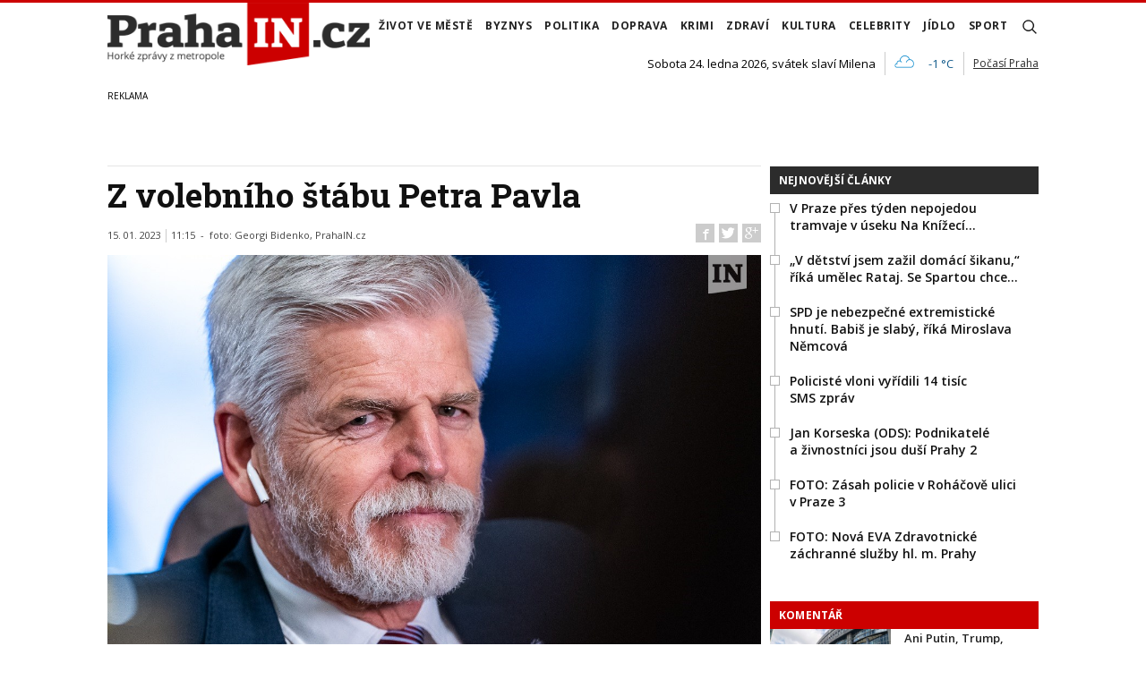

--- FILE ---
content_type: text/html; charset=utf-8
request_url: https://www.prahain.cz/fotogalerie/z-volebniho-stabu-petra-pavla-407.html
body_size: 18711
content:


<!DOCTYPE html>

<html xmlns="http://www.w3.org/1999/xhtml" xmlns:og="http://ogp.me/ns#" xmlns:fb="http://ogp.me/ns/fb#">
<head>
<base href="https://www.prahain.cz" />
<title>
	Z volebního štábu Petra Pavla | PrahaIN
</title><meta http-equiv="content-language" content="cs" /><meta http-equiv="content-type" content="text/html; charset=utf-8" /><meta name="viewport" content="width=device-width, initial-scale=1.0" /><meta id="metaRobots" name="robots" content="all" />
<link rel="image_src" href="https://www.prahain.cz/images/gallery/20230115102731_volebni-stab-generla-pavla-01.jpg" />
<meta property="og:image" content="https://www.prahain.cz/images/gallery/20230115102731_volebni-stab-generla-pavla-01.jpg"/><meta name="format-detection" content="telephone=no" /><link rel="icon" type="image/png" href="../images/assets/favicon/favicon32.png" sizes="32x32" /><link rel="alternate" type="application/rss+xml" title="RSS" href="//dev.prahain.cz/rss.xml" /><link rel="preconnect" href="https://fonts.googleapis.com" /><link rel="preconnect" href="https://fonts.gstatic.com" crossorigin="" /><link href="https://fonts.googleapis.com/css2?family=Open+Sans:ital,wght@0,300;0,400;0,500;0,600;0,700;0,800;1,300;1,400;1,500;1,600;1,700;1,800&amp;family=Roboto+Slab:wght@100;300;400;500;600;700;800;900&amp;display=swap" rel="stylesheet" />
	<script type="text/javascript" src="js/fce.js?21"></script>
	
<script type="text/javascript">
	var icuPageSection = 'fotogalerie',
		icuDisablePersonalizedAds = false,
		sznUser=false;
</script>
<!-- ========================================================= 
     00. - sznUser=both 20251218.0.1.GEM CM_CMP
     ========================================================= -->
<!-- =========================================================
     0. PRECONNECT & PREFETCH (Optimalizace rychlosti)
     ========================================================= -->
<link rel="dns-prefetch" href="//pagead2.googlesyndication.com">
<link rel="dns-prefetch" href="//securepubads.g.doubleclick.net">
<link rel="dns-prefetch" href="//www.googletagmanager.com">

<link rel="preconnect" href="https://pagead2.googlesyndication.com" crossorigin>
<link rel="preconnect" href="https://securepubads.g.doubleclick.net" crossorigin>
<link rel="preconnect" href="https://www.googletagmanager.com" crossorigin>

<!-- =========================================================
     1. GCMv2 DEFAULT CONFIG (Musí být úplně nahoře!)
     ========================================================= -->
<script>
  var sspLinkExists = false;  // PARAMETR PRO SPUŠTĚNÍ ZONE ID
  window.dataLayer = window.dataLayer || [];
  function gtag(){ dataLayer.push(arguments); }

  // Výchozí stav – vše DENIED, čekáme na update z CMP
  gtag('consent','default',{
    'ad_storage':'denied',
    'analytics_storage':'denied',
    'ad_user_data':'denied',
    'ad_personalization':'denied',
    'wait_for_update':500
  });

  // Bezpečnostní pojistka pro v2
  gtag('set','ads_data_redaction',true);
</script>

<!-- =========================================================
     2. CONSENTMANAGER CMP (Semi-automatic)
     ========================================================= -->
<script type="text/javascript" data-cmp-ab="1" src="https://cdn.consentmanager.net/delivery/js/semiautomatic.min.js" data-cmp-cdid="9639d63932272" data-cmp-host="b.delivery.consentmanager.net" data-cmp-cdn="cdn.consentmanager.net" data-cmp-codesrc="0"></script>

<!-- =========================================================
     3. GA4 (GTAG.js)
     ========================================================= -->
<script async src="https://www.googletagmanager.com/gtag/js?id=G-6GE6YG2TDG"></script>
<script>
  // gtag/dataLayer už jsou definované výše v GCMv2 bloku
  gtag('js',new Date());
  gtag('config','G-6GE6YG2TDG');
</script>

<!-- =========================================================
     4. 3rd PARTY SCRIPTS WAITING 4 __TCFAPI
     ========================================================= -->
<script>
    (function () {

        var seznamLoaded = false;

        // =========================================================
        // NOVÉ: Globální proměnná signalizující, že CMP dokončil rozhodnutí
        // Tuto proměnnou bude číst GAM část (disableInitialLoad › enableServices)
        // =========================================================
        window.__CMP_READY__ = false;  // <-- NOVÉ

        // Funkce pro dynamické načtení ssp.js
        function loadSeznamSSP() {
            if (seznamLoaded) return; // Zabránění dvojímu načtení
            seznamLoaded = true;

            console.log("CMP: Souhlas získán, načítám Seznam SSP...");

            var script = document.createElement('script');
            script.src = "https://ssp.seznam.cz/static/js/ssp.js";
            script.async = true;
            script.type = "text/javascript";

            script.onload = function () {
                // window.sssp.getAds(...)
                sspLinkExists = true;
            };

            document.head.appendChild(script);
        }

        // Funkce která čeká na IAB TCF API
        function waitForTcfApi() {
            if (typeof window.__tcfapi === 'function') {

                // Nasloucháme změnám v souhlasech
                window.__tcfapi('addEventListener', 2, function (tcData, success) {
                    if (success) {

                        // =========================================================
                        // NOVÉ: Kontrola, že CMP je v "final" stavu
                        // Google vyžaduje useractioncomplete nebo tcloaded
                        // =========================================================
                        if (tcData.eventStatus === 'tcloaded' || tcData.eventStatus === 'useractioncomplete') {

                            // =========================================================
                            // NOVÉ: Nastavení globální proměnné, že CMP je hotový
                            // GAM část bude čekat na __CMP_READY__ === true
                            // =========================================================
                            window.__CMP_READY__ = true;

                            // =========================================================
                            // NOVÉ: Nastavení NPA podle Purpose 1
                            // Purpose 1 = uložení informací do zařízení
                            // =========================================================
                            try {
                                var purpose1 = tcData.purpose.consents["1"] === true;

                                if (purpose1) {
                                    // Uživatel dal souhlas › personalizované reklamy OK
                                    gtag('consent','update',{
                                        'ad_storage':'granted',
                                        'analytics_storage':'granted',
                                        'ad_user_data':'granted',
                                        'ad_personalization':'granted'
                                    });
                                } else {
                                    // Uživatel odmítl › NPA režim
                                    gtag('consent','update',{
                                        'ad_storage':'denied',
                                        'analytics_storage':'denied',
                                        'ad_user_data':'denied',
                                        'ad_personalization':'denied'
                                    });
                                }
                            } catch(e) {
                                console.warn("CMP: Nelze přečíst Purpose 1", e);
                            }

                            // Seznam SSP
                            loadSeznamSSP();

                            // Odebrání listeneru
                            window.__tcfapi('removeEventListener', 2, function(success) {}, tcData.listenerId);
                        }
                    }
                });

            } else {
                // Pokud API ještě není připraveno, zkusíme to za 100ms znovu
                setTimeout(waitForTcfApi, 100);
            }
        }

        // Spustit čekání na CMP
        waitForTcfApi();

    })();
</script><!-- =========================================================
     00 - sznUser=false 20251218.0.1.GEM CM_CMP
     ========================================================= -->
<!-- =========================================================
     4. GOOGLE AD MANAGER (GPT.js)
     ========================================================= -->
<script async src="https://securepubads.g.doubleclick.net/tag/js/gpt.js"></script>
<script>
  window.googletag = window.googletag || {cmd: []};

  googletag.cmd.push(function() {

    var pubads = googletag.pubads();

    // =========================================================
    // NOVÉ: Zabránění automatickému načtení reklam před consentem
    // =========================================================
    pubads.disableInitialLoad();  // <-- NOVÉ

    // Získání ID z cookie __gads pro targeting
    // 20251106 14.0.GEM: Ponecháno beze změny. PPID nastavení.
    const gadsCookie = document.cookie
      .split('; ')
      .find(row => row.startsWith('__gads='))
      ?.split('=')[1];

    if (gadsCookie) {
      googletag.pubads().setPublisherProvidedId(gadsCookie);
    }

    //
    // Mappingy slotů
    //
    // ===== FINÁLNÍ SIZE MAPPINGY (NA ZÁKLADĚ MĚŘENÍ A STRATEGIE - OPRAVENO) =====
    //

    // Mapping pro hlavní horizontální bannery (Leaderboard)
    var horizontalBannerMapping = googletag.sizeMapping()
      .addSize([0, 0], [])
      .addSize([320, 0], [[320, 100], [300, 100], [320, 50], [300, 50]])
      .addSize([728, 0], [[728, 90], [336, 280], [300, 250]])
      .addSize([992, 0], [[970, 310], [970, 250], [970, 90], [728, 90]])
      .build();

    // Mapping pro Skyscraper v článku. Aktivní POUZE od 992px.
    var articleSkyScraperMapping = googletag.sizeMapping()
      .addSize([0, 0], [])
      .addSize([992, 0], [[300, 600], [160, 600], [300, 250]])
      .build();

    // MAPPING PRO JEDNOTKY V ČLÁNKU (BAB) - max. šířka 660px
    var inArticleBottomMapping = googletag.sizeMapping()
      .addSize([0, 0], [])
      .addSize([320, 0], ['fluid', [320, 480], [300, 250], [336, 280], [320, 100], [300, 100], [320, 50], [300, 50]])
      .addSize([480, 0], ['fluid', [320, 480], [480, 320], [468, 60], [336, 280], [300, 250]])
      .addSize([728, 0], ['fluid', [580, 400], [480, 320], [336, 280], [300, 250]]) // Max šířka je 580px
      .build();

    // MAPPING JEN PRO PI_BA_ART (bez fluid)
    var baArtMapping = googletag.sizeMapping()
      .addSize([0, 0], [])
      .addSize([320, 0], [[300, 250], [336, 280], [320, 100], [300, 100], [320, 50], [300, 50]])
      .addSize([480, 0], [[480, 320], [468, 60], [336, 280], [300, 250]])
      .addSize([728, 0], [[580, 400], [480, 320], [336, 280], [300, 250]]) // Max šířka 580px
      .build();

    // MAPPING PRO FULLWIDTH JEDNOTKU (BBB)
    var fullwidthBottomMapping = googletag.sizeMapping()
      .addSize([0, 0], [])
      .addSize([320, 0], ['fluid', [320, 480], [300, 250], [336, 280], [320, 100], [300, 100], [320, 50], [300, 50]])
      .addSize([480, 0], ['fluid', [320, 480], [480, 320], [468, 60], [336, 280], [300, 250]])
      .addSize([728, 0], ['fluid', [728, 90], [580, 400], [480, 320], [336, 280], [300, 250]])
      .addSize([992, 0], ['fluid', [970, 310], [970, 250], [728, 90], [580, 400], [480, 320], [336, 280], [300, 250]])
      .build();

    //
    // ===== FINÁLNÍ DEFINICE SLOTŮ =====
    //

    googletag.defineSlot(
      '/23310023448/PI_LEA_ART',
      [[970, 310], [970, 250], [970, 90], [728, 90], [336, 280], [300, 250], [320, 100], [300, 100], [320, 50], [300, 50]],
      'div-gpt-ad-1753112101078-0'
    ).defineSizeMapping(horizontalBannerMapping).addService(googletag.pubads());

    googletag.defineSlot(
      '/23310023448/PI_SS_ART_1',
      [[300, 600], [160, 600], [300, 250]],
      'div-gpt-ad-1753112698368-0'
    ).defineSizeMapping(articleSkyScraperMapping).addService(googletag.pubads());

    googletag.defineSlot(
      '/23310023448/PI_BAB_ART',
      ['fluid', [580, 400], [480, 320], [468, 60], [336, 280], [320, 480], [300, 250], [320, 100], [300, 100], [320, 50], [300, 50]],
      'div-gpt-ad-1753113133484-0'
    ).defineSizeMapping(inArticleBottomMapping).addService(googletag.pubads());

    googletag.defineSlot(
      '/23310023448/PI_BA_ART',
      [[580, 400], [480, 320], [468, 60], [336, 280], [300, 250], [320, 100], [300, 100], [320, 50], [300, 50]],
      'div-gpt-ad-1753114477551-0'
    ).defineSizeMapping(baArtMapping).addService(googletag.pubads());

    googletag.defineSlot(
      '/23310023448/PI_BBB_ART',
      ['fluid', [970, 310], [970, 250], [728, 90], [580, 400], [480, 320], [468, 60], [336, 280], [320, 480], [300, 250], [320, 100], [300, 100], [320, 50], [300, 50]],
      'div-gpt-ad-1753114986394-0'
    ).defineSizeMapping(fullwidthBottomMapping).addService(googletag.pubads());

    //
    // Společné nastavení
    //
    googletag.pubads().enableLazyLoad({
      fetchMarginPercent: 150,
      renderMarginPercent: 5,
      mobileScaling: 1.2
    });
    googletag.pubads().enableSingleRequest();
    googletag.pubads().collapseEmptyDivs();

    // =========================================================
    // NOVÉ: Čekání na CMP (nastaveno v CMP části)
    // =========================================================
    function waitForCMP() {
      if (window.__CMP_READY__ === true) {

        // =========================================================
        // NOVÉ: Nastavení NPA podle consentu Purpose 1
        // =========================================================
        try {
          window.__tcfapi('getTCData', 2, function(tcData, success) {
            if (success) {
              var purpose1 = tcData.purpose.consents["1"] === true;

              if (purpose1) {
                googletag.pubads().setRequestNonPersonalizedAds(0);
              } else {
                googletag.pubads().setRequestNonPersonalizedAds(1);
              }

              // =========================================================
              // NOVÉ: Aktivace GAM až po consentu
              // =========================================================
              googletag.enableServices();
              googletag.pubads().refresh();  // <-- první refresh až teď
            }
          });
        } catch(e) {
          console.warn("GAM: Nelze přečíst TCData", e);
          googletag.enableServices();
          googletag.pubads().refresh();
        }

      } else {
        setTimeout(waitForCMP, 50);
      }
    }

    waitForCMP();  // <-- NOVÉ

  });  // konec googletag.cmd.push
</script>

<!-- Caroda video player -->
<script src="https://publisher.caroda.io/videoPlayer/caroda.min.js?ctok=0f18e94b05474967666a52" crossorigin="anonymous" defer></script>

<!-- EndOf sznUser=false only v20251218 (20251229 oprava var_map PI_BA_ART --><link id="mstyles" type="text/css" rel="stylesheet" href="../css/style.css" /><meta name="description" content="Z volebního štábu Petra Pavla" /></head>
<body id="bd">
    <form method="post" action="/fotogalerie/z-volebniho-stabu-petra-pavla-407.html" id="form1">
<div class="aspNetHidden">
<input type="hidden" name="__EVENTTARGET" id="__EVENTTARGET" value="" />
<input type="hidden" name="__EVENTARGUMENT" id="__EVENTARGUMENT" value="" />
<input type="hidden" name="__VIEWSTATE" id="__VIEWSTATE" value="/wEPDwUJMTE2NTAzNTIxD2QWAmYPZBYCAgMPZBYCAgEPFgIeBmFjdGlvbgUzL2ZvdG9nYWxlcmllL3otdm9sZWJuaWhvLXN0YWJ1LXBldHJhLXBhdmxhLTQwNy5odG1sZGRUyCiZzatpraqBR9QEpht+ps50g1f927xFduHWuzE82A==" />
</div>

<script type="text/javascript">
//<![CDATA[
var theForm = document.forms['form1'];
if (!theForm) {
    theForm = document.form1;
}
function __doPostBack(eventTarget, eventArgument) {
    if (!theForm.onsubmit || (theForm.onsubmit() != false)) {
        theForm.__EVENTTARGET.value = eventTarget;
        theForm.__EVENTARGUMENT.value = eventArgument;
        theForm.submit();
    }
}
//]]>
</script>


<script src="/WebResource.axd?d=vxoGIo6TtxLG7s_L9S_dh2TVSE7QCxwfRYtQ6zNT4szhBmwIW2AEGM2FvECRDeB-4fZaEq5XsIdUIkHIrRquJLCSgteb6dxdyeljuDLtuLQ1&amp;t=638286137964787378" type="text/javascript"></script>


<script type="text/javascript">
//<![CDATA[
function volaniServeru(arg, context){WebForm_DoCallback('ctl00',arg,odpovedServeru,"",null,false); }//]]>
</script>

<div class="aspNetHidden">

	<input type="hidden" name="__VIEWSTATEGENERATOR" id="__VIEWSTATEGENERATOR" value="C479A321" />
	<input type="hidden" name="__SCROLLPOSITIONX" id="__SCROLLPOSITIONX" value="0" />
	<input type="hidden" name="__SCROLLPOSITIONY" id="__SCROLLPOSITIONY" value="0" />
</div>
	<div id="msgPlace" class="jGrowl center"></div>
	<div id="clona"></div>
	
	<div id="dimensions"></div>
	<div id="adm-info"></div>
	
	<div id="fb-root"></div>
	<script async defer crossorigin="anonymous" src="https://connect.facebook.net/cs_CZ/sdk.js#xfbml=1&version=v12.0" nonce="ZdR329ow"></script>

	<div class="page">

		<nav>
			<div class="wrapper">

				<div id="pnlLogo" class="pnl-logo">
					<div id="logo"><a href="https://www.prahain.cz"><span>PrahaIN</span></a></div>

</div>
				<div id="mMenu" class="main-menu-cont">
				<ul id="main-menu">
				<li><a href="https://www.prahain.cz/zivot-ve-meste/">Život ve&nbsp;městě</a></li>
				<li><a href="https://www.prahain.cz/byznys/">Byznys</a></li>
				<li><a href="https://www.prahain.cz/politika/">Politika</a></li>
				<li><a href="https://www.prahain.cz/doprava/">Doprava</a>
					<ul>
					</ul>
				</li>
				<li><a href="https://www.prahain.cz/krimi/">Krimi</a>
					<ul>
					</ul>
				</li>
				<li><a href="https://www.prahain.cz/zdravi/">Zdraví</a></li>
				<li><a href="https://www.prahain.cz/kultura/">Kultura</a>
					<ul>
					</ul>
				</li>
				<li><a href="https://www.prahain.cz/celebrity/">Celebrity</a></li>
				<li><a href="https://www.prahain.cz/jidlo/">Jídlo</a></li>
				<li><a href="https://www.prahain.cz/sport/">Sport</a>
					<ul>
					</ul>
				</li>
<li class="mobile-only"><a href="https://www.prahain.cz/komentare/">Komentáře</a></li>			</ul>

</div>

				<div class="mob-menu-btn"><span></span><span></span><span></span><span></span></div>
				<div class="menu-srch-ic"><span>search</span></div>

				<div id="pnlPageInfo" class="pnl-page-info">
	<div class="svatek">Sobota 24. ledna 2026, svátek slaví Milena</div><div class="pocasi-container"><script type="text/javascript" src="//www.in-pocasi.cz/pocasi-na-web/pocasi-na-web.php?typ=light&amp;layout=pruh&amp;region=14&amp;barva-den=222222&amp;barva-teplota=125b8b&amp;dni=1"></script><a target="_blank" href="//www.in-pocasi.cz/predpoved-pocasi/cz/praha/praha-324/" title="In-počasí">Počasí Praha</a></div>

</div>

				<div id="userArea" class="user-area">

</div>

				<div class="srch-cont">
					<div id="pnlSrch" class="gcse-srch-frm">
			<script async src="https://cse.google.com/cse.js?cx=9a1993e0fb30339a1"></script>
		<div class="gcse-searchbox-only" data-resultsurl="https://www.prahain.cz/vyhledavani/"></div>

</div><!--.gcse-srch-frm-->
				</div><!--.srch-cont-->

			</div><!--.wrapper-->
		</nav>

		<div id="bannerLB" class="leaderboard advert"><!-- /23310023448/PI_LEA_ART -->
<div id="advert-prahain" style="width:1px; height:1px; overflow:hidden; visibility:hidden;"></div>
<div id='div-gpt-ad-1753112101078-0' style='min-width: 300px; min-height: 50px;'>
  <script>
    googletag.cmd.push(function() { googletag.display('div-gpt-ad-1753112101078-0'); });
  </script>
</div></div>
	
		<div id="pnlArticleTitle" class="h1-title-container">

</div>

		<div class="page-body">

			

	<div class="column-container part-top">
		<div id="cphTELO_pnlMainTop" class="column-content">
		<span class="clk-detail-top-line"></span>
		<div id="article" class="container">

			<div class="h1-title-container"><h1 class="article-title">Z volebního štábu Petra Pavla</h1></div>

				<div class="tools">15. 01. 2023<i class="tls-sep"></i>11:15 &nbsp;-&nbsp; foto: <span class="clkAutor">Georgi Bidenko, PrahaIN.cz</span>
					<div class="socnet-iconz">
						<a class="socnet thisclk icon-facebook like-button s_facebook"><span>Facebook</span></a>
						<a class="socnet thisclk icon-twitter like-button s_twitter"><span>Twitter</span></a>
						<a class="socnet thisclk icon-googleplus like-button s_plus"><span>Google Plus</span></a>
					</div><!-- .socnet-iconz -->
				</div><!-- .tools -->
					<div class="clk-image gal-main-image">
						<img src="https://www.prahain.cz/images/gallery/20230115102731_volebni-stab-generla-pavla-01.jpg" alt="Z volebního štábu Petra Pavla" width="890" height="555" class="img-responsive" />
					</div><!-- .clk-image -->
				<div class="gallery-text">
					<p>Petr Pavel dorazil do svého volebního štábu v půl třetí. Už při jeho příjezdu jeho automobil obklopili novináři a fotografové. Přivítal ho také bouřlivý potlesk. Uvnitř ho čekal úplně plný sál.<br /><br />Následně se odebral ke svému týmu. <br /><br />V úvodním proslovu Petr Pavel poděkoval těm, kteří přišli k volbám. Ocenil vysokou volební účast. Poděkoval i svým protikandidátům za korektní volební kampaň. Podle něj je na čase zahájit druhou polovinu volebního poločasu.</p>
				</div><!--.gallery-text-->
				<div class="cistic"></div>
		<h2 class="block-title">Fotografie galerie:</h2>
		<div class="container gallery-cont">
			<div class="gal-item xl-3 lg-3 md-3 sm-3 xs-6">
				<a class="fBox" rel="fBox407" href="https://www.prahain.cz/images/gallery/20230115102731_volebni-stab-generla-pavla-01.jpg" title="Z volebního štábu Petra Pavla">
					<img src="https://www.prahain.cz/images/gallery/t1-20230115102731_volebni-stab-generla-pavla-01.jpg" alt="Z volebního štábu Petra Pavla" width="260" height="180" class="img-responsive" />
				</a>
			</div>
			<div class="gal-item xl-3 lg-3 md-3 sm-3 xs-6">
				<a class="fBox" rel="fBox407" href="https://www.prahain.cz/images/gallery/20230115102732_volebni-stab-generla-pavla-06.jpg" title="Z volebního štábu Petra Pavla">
					<img src="https://www.prahain.cz/images/gallery/t1-20230115102732_volebni-stab-generla-pavla-06.jpg" alt="Z volebního štábu Petra Pavla" width="260" height="180" class="img-responsive" />
				</a>
			</div>
			<div class="gal-item xl-3 lg-3 md-3 sm-3 xs-6">
				<a class="fBox" rel="fBox407" href="https://www.prahain.cz/images/gallery/20230115102732_volebni-stab-generla-pavla-05.jpg" title="Z volebního štábu Petra Pavla">
					<img src="https://www.prahain.cz/images/gallery/t1-20230115102732_volebni-stab-generla-pavla-05.jpg" alt="Z volebního štábu Petra Pavla" width="260" height="180" class="img-responsive" />
				</a>
			</div>
			<div class="gal-item xl-3 lg-3 md-3 sm-3 xs-6">
				<a class="fBox" rel="fBox407" href="https://www.prahain.cz/images/gallery/20230115102732_volebni-stab-generla-pavla-04.jpg" title="Z volebního štábu Petra Pavla">
					<img src="https://www.prahain.cz/images/gallery/t1-20230115102732_volebni-stab-generla-pavla-04.jpg" alt="Z volebního štábu Petra Pavla" width="260" height="180" class="img-responsive" />
				</a>
			</div>
			<div class="gal-item xl-3 lg-3 md-3 sm-3 xs-6">
				<a class="fBox" rel="fBox407" href="https://www.prahain.cz/images/gallery/20230115102732_volebni-stab-generla-pavla-02.jpg" title="Z volebního štábu Petra Pavla">
					<img src="https://www.prahain.cz/images/gallery/t1-20230115102732_volebni-stab-generla-pavla-02.jpg" alt="Z volebního štábu Petra Pavla" width="260" height="180" class="img-responsive" />
				</a>
			</div>
			<div class="gal-item xl-3 lg-3 md-3 sm-3 xs-6">
				<a class="fBox" rel="fBox407" href="https://www.prahain.cz/images/gallery/20230115102734_volebni-stab-generla-pavla-08.jpg" title="Z volebního štábu Petra Pavla">
					<img src="https://www.prahain.cz/images/gallery/t1-20230115102734_volebni-stab-generla-pavla-08.jpg" alt="Z volebního štábu Petra Pavla" width="260" height="180" class="img-responsive" />
				</a>
			</div>
			<div class="gal-item xl-3 lg-3 md-3 sm-3 xs-6">
				<a class="fBox" rel="fBox407" href="https://www.prahain.cz/images/gallery/20230115102732_volebni-stab-generla-pavla-07.jpg" title="Z volebního štábu Petra Pavla">
					<img src="https://www.prahain.cz/images/gallery/t1-20230115102732_volebni-stab-generla-pavla-07.jpg" alt="Z volebního štábu Petra Pavla" width="260" height="180" class="img-responsive" />
				</a>
			</div>
			<div class="gal-item xl-3 lg-3 md-3 sm-3 xs-6">
				<a class="fBox" rel="fBox407" href="https://www.prahain.cz/images/gallery/20230115102733_volebni-stab-generla-pavla-03.jpg" title="Z volebního štábu Petra Pavla">
					<img src="https://www.prahain.cz/images/gallery/t1-20230115102733_volebni-stab-generla-pavla-03.jpg" alt="Z volebního štábu Petra Pavla" width="260" height="180" class="img-responsive" />
				</a>
			</div>
			<div class="gal-item xl-3 lg-3 md-3 sm-3 xs-6">
				<a class="fBox" rel="fBox407" href="https://www.prahain.cz/images/gallery/20230115102734_volebni-stab-generla-pavla-12.jpg" title="Z volebního štábu Petra Pavla">
					<img src="https://www.prahain.cz/images/gallery/t1-20230115102734_volebni-stab-generla-pavla-12.jpg" alt="Z volebního štábu Petra Pavla" width="260" height="180" class="img-responsive" />
				</a>
			</div>
			<div class="gal-item xl-3 lg-3 md-3 sm-3 xs-6">
				<a class="fBox" rel="fBox407" href="https://www.prahain.cz/images/gallery/20230115102734_volebni-stab-generla-pavla-11.jpg" title="Z volebního štábu Petra Pavla">
					<img src="https://www.prahain.cz/images/gallery/t1-20230115102734_volebni-stab-generla-pavla-11.jpg" alt="Z volebního štábu Petra Pavla" width="260" height="180" class="img-responsive" />
				</a>
			</div>
			<div class="gal-item xl-3 lg-3 md-3 sm-3 xs-6">
				<a class="fBox" rel="fBox407" href="https://www.prahain.cz/images/gallery/20230115102734_volebni-stab-generla-pavla-10.jpg" title="Z volebního štábu Petra Pavla">
					<img src="https://www.prahain.cz/images/gallery/t1-20230115102734_volebni-stab-generla-pavla-10.jpg" alt="Z volebního štábu Petra Pavla" width="260" height="180" class="img-responsive" />
				</a>
			</div>
			<div class="gal-item xl-3 lg-3 md-3 sm-3 xs-6">
				<a class="fBox" rel="fBox407" href="https://www.prahain.cz/images/gallery/20230115102734_volebni-stab-generla-pavla-09.jpg" title="Z volebního štábu Petra Pavla">
					<img src="https://www.prahain.cz/images/gallery/t1-20230115102734_volebni-stab-generla-pavla-09.jpg" alt="Z volebního štábu Petra Pavla" width="260" height="180" class="img-responsive" />
				</a>
			</div>
			<div class="gal-item xl-3 lg-3 md-3 sm-3 xs-6">
				<a class="fBox" rel="fBox407" href="https://www.prahain.cz/images/gallery/20230115102746_volebni-stab-generla-pavla-13.jpg" title="Z volebního štábu Petra Pavla">
					<img src="https://www.prahain.cz/images/gallery/t1-20230115102746_volebni-stab-generla-pavla-13.jpg" alt="Z volebního štábu Petra Pavla" width="260" height="180" class="img-responsive" />
				</a>
			</div>
			<div class="gal-item xl-3 lg-3 md-3 sm-3 xs-6">
				<a class="fBox" rel="fBox407" href="https://www.prahain.cz/images/gallery/20230115102746_volebni-stab-generla-pavla-14.jpg" title="Z volebního štábu Petra Pavla">
					<img src="https://www.prahain.cz/images/gallery/t1-20230115102746_volebni-stab-generla-pavla-14.jpg" alt="Z volebního štábu Petra Pavla" width="260" height="180" class="img-responsive" />
				</a>
			</div>
			<div class="gal-item xl-3 lg-3 md-3 sm-3 xs-6">
				<a class="fBox" rel="fBox407" href="https://www.prahain.cz/images/gallery/20230115102746_volebni-stab-generla-pavla-17.jpg" title="Z volebního štábu Petra Pavla">
					<img src="https://www.prahain.cz/images/gallery/t1-20230115102746_volebni-stab-generla-pavla-17.jpg" alt="Z volebního štábu Petra Pavla" width="260" height="180" class="img-responsive" />
				</a>
			</div>
			<div class="gal-item xl-3 lg-3 md-3 sm-3 xs-6">
				<a class="fBox" rel="fBox407" href="https://www.prahain.cz/images/gallery/20230115102747_volebni-stab-generla-pavla-16.jpg" title="Z volebního štábu Petra Pavla">
					<img src="https://www.prahain.cz/images/gallery/t1-20230115102747_volebni-stab-generla-pavla-16.jpg" alt="Z volebního štábu Petra Pavla" width="260" height="180" class="img-responsive" />
				</a>
			</div>
			<div class="gal-item xl-3 lg-3 md-3 sm-3 xs-6">
				<a class="fBox" rel="fBox407" href="https://www.prahain.cz/images/gallery/20230115102747_volebni-stab-generla-pavla-15.jpg" title="Z volebního štábu Petra Pavla">
					<img src="https://www.prahain.cz/images/gallery/t1-20230115102747_volebni-stab-generla-pavla-15.jpg" alt="Z volebního štábu Petra Pavla" width="260" height="180" class="img-responsive" />
				</a>
			</div>
			<div class="gal-item xl-3 lg-3 md-3 sm-3 xs-6">
				<a class="fBox" rel="fBox407" href="https://www.prahain.cz/images/gallery/20230115102747_volebni-stab-generla-pavla-18.jpg" title="Z volebního štábu Petra Pavla">
					<img src="https://www.prahain.cz/images/gallery/t1-20230115102747_volebni-stab-generla-pavla-18.jpg" alt="Z volebního štábu Petra Pavla" width="260" height="180" class="img-responsive" />
				</a>
			</div>
			<div class="gal-item xl-3 lg-3 md-3 sm-3 xs-6">
				<a class="fBox" rel="fBox407" href="https://www.prahain.cz/images/gallery/20230115102748_volebni-stab-generla-pavla-22.jpg" title="Z volebního štábu Petra Pavla">
					<img src="https://www.prahain.cz/images/gallery/t1-20230115102748_volebni-stab-generla-pavla-22.jpg" alt="Z volebního štábu Petra Pavla" width="260" height="180" class="img-responsive" />
				</a>
			</div>
			<div class="gal-item xl-3 lg-3 md-3 sm-3 xs-6">
				<a class="fBox" rel="fBox407" href="https://www.prahain.cz/images/gallery/20230115102748_volebni-stab-generla-pavla-19.jpg" title="Z volebního štábu Petra Pavla">
					<img src="https://www.prahain.cz/images/gallery/t1-20230115102748_volebni-stab-generla-pavla-19.jpg" alt="Z volebního štábu Petra Pavla" width="260" height="180" class="img-responsive" />
				</a>
			</div>
			<div class="gal-item xl-3 lg-3 md-3 sm-3 xs-6">
				<a class="fBox" rel="fBox407" href="https://www.prahain.cz/images/gallery/20230115102748_volebni-stab-generla-pavla-24.jpg" title="Z volebního štábu Petra Pavla">
					<img src="https://www.prahain.cz/images/gallery/t1-20230115102748_volebni-stab-generla-pavla-24.jpg" alt="Z volebního štábu Petra Pavla" width="260" height="180" class="img-responsive" />
				</a>
			</div>
			<div class="gal-item xl-3 lg-3 md-3 sm-3 xs-6">
				<a class="fBox" rel="fBox407" href="https://www.prahain.cz/images/gallery/20230115102748_volebni-stab-generla-pavla-23.jpg" title="Z volebního štábu Petra Pavla">
					<img src="https://www.prahain.cz/images/gallery/t1-20230115102748_volebni-stab-generla-pavla-23.jpg" alt="Z volebního štábu Petra Pavla" width="260" height="180" class="img-responsive" />
				</a>
			</div>
			<div class="gal-item xl-3 lg-3 md-3 sm-3 xs-6">
				<a class="fBox" rel="fBox407" href="https://www.prahain.cz/images/gallery/20230115102748_volebni-stab-generla-pavla-20.jpg" title="Z volebního štábu Petra Pavla">
					<img src="https://www.prahain.cz/images/gallery/t1-20230115102748_volebni-stab-generla-pavla-20.jpg" alt="Z volebního štábu Petra Pavla" width="260" height="180" class="img-responsive" />
				</a>
			</div>
			<div class="gal-item xl-3 lg-3 md-3 sm-3 xs-6">
				<a class="fBox" rel="fBox407" href="https://www.prahain.cz/images/gallery/20230115102748_volebni-stab-generla-pavla-25.jpg" title="Z volebního štábu Petra Pavla">
					<img src="https://www.prahain.cz/images/gallery/t1-20230115102748_volebni-stab-generla-pavla-25.jpg" alt="Z volebního štábu Petra Pavla" width="260" height="180" class="img-responsive" />
				</a>
			</div>
			<div class="gal-item xl-3 lg-3 md-3 sm-3 xs-6">
				<a class="fBox" rel="fBox407" href="https://www.prahain.cz/images/gallery/20230115102757_volebni-stab-generla-pavla-26.jpg" title="Z volebního štábu Petra Pavla">
					<img src="https://www.prahain.cz/images/gallery/t1-20230115102757_volebni-stab-generla-pavla-26.jpg" alt="Z volebního štábu Petra Pavla" width="260" height="180" class="img-responsive" />
				</a>
			</div>
			<div class="gal-item xl-3 lg-3 md-3 sm-3 xs-6">
				<a class="fBox" rel="fBox407" href="https://www.prahain.cz/images/gallery/20230115102757_volebni-stab-generla-pavla-28.jpg" title="Z volebního štábu Petra Pavla">
					<img src="https://www.prahain.cz/images/gallery/t1-20230115102757_volebni-stab-generla-pavla-28.jpg" alt="Z volebního štábu Petra Pavla" width="260" height="180" class="img-responsive" />
				</a>
			</div>
			<div class="gal-item xl-3 lg-3 md-3 sm-3 xs-6">
				<a class="fBox" rel="fBox407" href="https://www.prahain.cz/images/gallery/20230115102757_volebni-stab-generla-pavla-30.jpg" title="Z volebního štábu Petra Pavla">
					<img src="https://www.prahain.cz/images/gallery/t1-20230115102757_volebni-stab-generla-pavla-30.jpg" alt="Z volebního štábu Petra Pavla" width="260" height="180" class="img-responsive" />
				</a>
			</div>
			<div class="gal-item xl-3 lg-3 md-3 sm-3 xs-6">
				<a class="fBox" rel="fBox407" href="https://www.prahain.cz/images/gallery/20230115102757_volebni-stab-generla-pavla-31.jpg" title="Z volebního štábu Petra Pavla">
					<img src="https://www.prahain.cz/images/gallery/t1-20230115102757_volebni-stab-generla-pavla-31.jpg" alt="Z volebního štábu Petra Pavla" width="260" height="180" class="img-responsive" />
				</a>
			</div>
			<div class="gal-item xl-3 lg-3 md-3 sm-3 xs-6">
				<a class="fBox" rel="fBox407" href="https://www.prahain.cz/images/gallery/20230115102758_volebni-stab-generla-pavla-33.jpg" title="Z volebního štábu Petra Pavla">
					<img src="https://www.prahain.cz/images/gallery/t1-20230115102758_volebni-stab-generla-pavla-33.jpg" alt="Z volebního štábu Petra Pavla" width="260" height="180" class="img-responsive" />
				</a>
			</div>
			<div class="gal-item xl-3 lg-3 md-3 sm-3 xs-6">
				<a class="fBox" rel="fBox407" href="https://www.prahain.cz/images/gallery/20230115102758_volebni-stab-generla-pavla-32.jpg" title="Z volebního štábu Petra Pavla">
					<img src="https://www.prahain.cz/images/gallery/t1-20230115102758_volebni-stab-generla-pavla-32.jpg" alt="Z volebního štábu Petra Pavla" width="260" height="180" class="img-responsive" />
				</a>
			</div>
			<div class="gal-item xl-3 lg-3 md-3 sm-3 xs-6">
				<a class="fBox" rel="fBox407" href="https://www.prahain.cz/images/gallery/20230115102759_volebni-stab-generla-pavla-36.jpg" title="Z volebního štábu Petra Pavla">
					<img src="https://www.prahain.cz/images/gallery/t1-20230115102759_volebni-stab-generla-pavla-36.jpg" alt="Z volebního štábu Petra Pavla" width="260" height="180" class="img-responsive" />
				</a>
			</div>
			<div class="gal-item xl-3 lg-3 md-3 sm-3 xs-6">
				<a class="fBox" rel="fBox407" href="https://www.prahain.cz/images/gallery/20230115102759_volebni-stab-generla-pavla-35.jpg" title="Z volebního štábu Petra Pavla">
					<img src="https://www.prahain.cz/images/gallery/t1-20230115102759_volebni-stab-generla-pavla-35.jpg" alt="Z volebního štábu Petra Pavla" width="260" height="180" class="img-responsive" />
				</a>
			</div>
			<div class="gal-item xl-3 lg-3 md-3 sm-3 xs-6">
				<a class="fBox" rel="fBox407" href="https://www.prahain.cz/images/gallery/20230115102759_volebni-stab-generla-pavla-37.jpg" title="Z volebního štábu Petra Pavla">
					<img src="https://www.prahain.cz/images/gallery/t1-20230115102759_volebni-stab-generla-pavla-37.jpg" alt="Z volebního štábu Petra Pavla" width="260" height="180" class="img-responsive" />
				</a>
			</div>
			<div class="gal-item xl-3 lg-3 md-3 sm-3 xs-6">
				<a class="fBox" rel="fBox407" href="https://www.prahain.cz/images/gallery/20230115102759_volebni-stab-generla-pavla-39.jpg" title="Z volebního štábu Petra Pavla">
					<img src="https://www.prahain.cz/images/gallery/t1-20230115102759_volebni-stab-generla-pavla-39.jpg" alt="Z volebního štábu Petra Pavla" width="260" height="180" class="img-responsive" />
				</a>
			</div>
			<div class="gal-item xl-3 lg-3 md-3 sm-3 xs-6">
				<a class="fBox" rel="fBox407" href="https://www.prahain.cz/images/gallery/20230115102759_volebni-stab-generla-pavla-40.jpg" title="Z volebního štábu Petra Pavla">
					<img src="https://www.prahain.cz/images/gallery/t1-20230115102759_volebni-stab-generla-pavla-40.jpg" alt="Z volebního štábu Petra Pavla" width="260" height="180" class="img-responsive" />
				</a>
			</div>
			<div class="gal-item xl-3 lg-3 md-3 sm-3 xs-6">
				<a class="fBox" rel="fBox407" href="https://www.prahain.cz/images/gallery/20230115102800_volebni-stab-generla-pavla-42.jpg" title="Z volebního štábu Petra Pavla">
					<img src="https://www.prahain.cz/images/gallery/t1-20230115102800_volebni-stab-generla-pavla-42.jpg" alt="Z volebního štábu Petra Pavla" width="260" height="180" class="img-responsive" />
				</a>
			</div>
			<div class="gal-item xl-3 lg-3 md-3 sm-3 xs-6">
				<a class="fBox" rel="fBox407" href="https://www.prahain.cz/images/gallery/20230115102800_volebni-stab-generla-pavla-41.jpg" title="Z volebního štábu Petra Pavla">
					<img src="https://www.prahain.cz/images/gallery/t1-20230115102800_volebni-stab-generla-pavla-41.jpg" alt="Z volebního štábu Petra Pavla" width="260" height="180" class="img-responsive" />
				</a>
			</div>
			<div class="gal-item xl-3 lg-3 md-3 sm-3 xs-6">
				<a class="fBox" rel="fBox407" href="https://www.prahain.cz/images/gallery/20230115102800_volebni-stab-generla-pavla-38.jpg" title="Z volebního štábu Petra Pavla">
					<img src="https://www.prahain.cz/images/gallery/t1-20230115102800_volebni-stab-generla-pavla-38.jpg" alt="Z volebního štábu Petra Pavla" width="260" height="180" class="img-responsive" />
				</a>
			</div>
			<div class="gal-item xl-3 lg-3 md-3 sm-3 xs-6">
				<a class="fBox" rel="fBox407" href="https://www.prahain.cz/images/gallery/20230115102757_volebni-stab-generla-pavla-27.jpg" title="Z volebního štábu Petra Pavla">
					<img src="https://www.prahain.cz/images/gallery/t1-20230115102757_volebni-stab-generla-pavla-27.jpg" alt="Z volebního štábu Petra Pavla" width="260" height="180" class="img-responsive" />
				</a>
			</div>
			<div class="gal-item xl-3 lg-3 md-3 sm-3 xs-6">
				<a class="fBox" rel="fBox407" href="https://www.prahain.cz/images/gallery/20230115102757_volebni-stab-generla-pavla-29.jpg" title="Z volebního štábu Petra Pavla">
					<img src="https://www.prahain.cz/images/gallery/t1-20230115102757_volebni-stab-generla-pavla-29.jpg" alt="Z volebního štábu Petra Pavla" width="260" height="180" class="img-responsive" />
				</a>
			</div>
			<div class="cistic"></div>
		</div><!-- .galerie -->

		<a class="btn-back-section" href="https://www.prahain.cz/fotogalerie/">&#171; zpět na výpis galerií</a>
				<div class="tools after-text">foto: <span class="clkAutor">Georgi Bidenko, PrahaIN.cz</span>
					<div class="socnet-iconz">
						<a class="socnet thisclk icon-facebook like-button s_facebook"><span>Facebook</span></a>
						<a class="socnet thisclk icon-twitter like-button s_twitter"><span>Twitter</span></a>
						<a class="socnet thisclk icon-googleplus like-button s_plus"><span>Google Plus</span></a>
					</div><!-- .socnet-iconz -->
				</div><!-- .tools -->
		</div><!-- #article.panel -->

		<div class="container">
			<div id="next-gals" class="container">
				<h2 class="xl-12 lg-12 md-12 sm-12 xs-12 block-title">Další fotogalerie</h2>
				<div class="xl-6 lg-6 md-6 sm-12 xs-12 next-gal-cont">
					<div class="next-gal">
						<div class="next-gal-image">
							<a href="https://www.prahain.cz/fotogalerie/zatezovaci-zkouska-dvoreckeho-mostu-1441.html"><img src="images/gallery/t1-20260122104833_a11.jpg" alt="Zatěžovací zkouška Dvoreckého mostu" width="150" height="95" /></a>
						</div><!--.next-gal-image-->
					<div class="next-gal-content">
						<h3><a href="https://www.prahain.cz/fotogalerie/zatezovaci-zkouska-dvoreckeho-mostu-1441.html">Zatěžovací zkouška Dvoreckého mostu</a></h3>
						<div class="no-tls-dtm">22 / 01 / 2026</div>
						</div><!--.next-gal-content-->
						<div class="cistic"></div>
					</div><!-- .next-gal -->
				</div><!-- .next-gal-cont -->
				<div class="xl-6 lg-6 md-6 sm-12 xs-12 next-gal-cont">
					<div class="next-gal">
						<div class="next-gal-image">
							<a href="https://www.prahain.cz/fotogalerie/protestni-shromazdeni-proti-utoku-usa-na-venezuelu-1429.html"><img src="images/gallery/t1-20260105090301_a13.jpg" alt="Protestní shromáždění proti útoku USA na Venezuelu" width="150" height="95" /></a>
						</div><!--.next-gal-image-->
					<div class="next-gal-content">
						<h3><a href="https://www.prahain.cz/fotogalerie/protestni-shromazdeni-proti-utoku-usa-na-venezuelu-1429.html">Protestní shromáždění proti&nbsp;útoku USA&nbsp;na&#8230;</a></h3>
						<div class="no-tls-dtm">05 / 01 / 2026</div>
						</div><!--.next-gal-content-->
						<div class="cistic"></div>
					</div><!-- .next-gal -->
				</div><!-- .next-gal-cont -->
			</div><!--#next-gals-->
		</div><!--.container-->

</div>
		<div id="cphTELO_pnlSideTop" class="column-side column-side-top">
					<div class="rsekce tops-time">
					<div class="block-title-cont rvrz"><h2 class="block-title">Nejnovější články</h2></div>
					
			<div class="article tops-clk" onclick="articleLink('https://www.prahain.cz/doprava/v-praze-pres-tyden-nepojedou-t-26134.html')">
				<div class="sq-style">
				<h3><a href="https://www.prahain.cz/doprava/v-praze-pres-tyden-nepojedou-t-26134.html">V&nbsp;Praze přes&nbsp;týden nepojedou tramvaje v&nbsp;úseku Na&nbsp;Knížecí&#8230;</a></h3>
			</div><!--.sq-style-->
			</div><!--.article-->
			<div class="article tops-clk" onclick="articleLink('https://www.prahain.cz/zdravi/v-detstvi-jsem-zazil-domaci-si-26127.html')">
				<div class="sq-style">
				<h3><a href="https://www.prahain.cz/zdravi/v-detstvi-jsem-zazil-domaci-si-26127.html">„V&nbsp;dětství jsem zažil domácí šikanu,“ říká umělec Rataj. Se&nbsp;Spartou chce&#8230;</a></h3>
			</div><!--.sq-style-->
			</div><!--.article-->
			<div class="article tops-clk" onclick="articleLink('https://www.prahain.cz/politika/spd-je-nebezpecne-extremistick-25956.html')">
				<div class="sq-style">
				<h3><a href="https://www.prahain.cz/politika/spd-je-nebezpecne-extremistick-25956.html">SPD je nebezpečné extremistické hnutí. Babiš je slabý, říká Miroslava Němcová</a></h3>
			</div><!--.sq-style-->
			</div><!--.article-->
			<div class="article tops-clk" onclick="articleLink('https://www.prahain.cz/krimi/policiste-vloni-vyridili-14-ti-26123.html')">
				<div class="sq-style">
				<h3><a href="https://www.prahain.cz/krimi/policiste-vloni-vyridili-14-ti-26123.html">Policisté vloni vyřídili 14 tisíc SMS&nbsp;zpráv</a></h3>
			</div><!--.sq-style-->
			</div><!--.article-->
			<div class="article tops-clk" onclick="articleLink('https://www.prahain.cz/politika/jan-korseska-ods-podnikatele-a-26119.html')">
				<div class="sq-style">
				<h3><a href="https://www.prahain.cz/politika/jan-korseska-ods-podnikatele-a-26119.html">Jan Korseska (ODS): Podnikatelé a&nbsp;živnostníci jsou duší Prahy 2</a></h3>
			</div><!--.sq-style-->
			</div><!--.article-->
			<div class="article tops-clk" onclick="articleLink('https://www.prahain.cz/fotogalerie/zasah-policie-v-rohacove-ulici-1443.html')">
				<div class="sq-style">
				<h3><a href="https://www.prahain.cz/fotogalerie/zasah-policie-v-rohacove-ulici-1443.html">FOTO: Zásah policie v&nbsp;Roháčově ulici v&nbsp;Praze 3</a></h3>
			</div><!--.sq-style-->
			</div><!--.article-->
			<div class="article tops-clk" onclick="articleLink('https://www.prahain.cz/fotogalerie/nova-eva-zdravotnicke-zachrann-1442.html')">
				<div class="sq-style">
				<h3><a href="https://www.prahain.cz/fotogalerie/nova-eva-zdravotnicke-zachrann-1442.html">FOTO: Nová EVA&nbsp;Zdravotnické záchranné služby hl. m. Prahy</a></h3>
			</div><!--.sq-style-->
			</div><!--.article-->


				</div><!-- .rsekce -->
				<div class="rsekce">
					<div class="block-title-cont rvrz clrR"><h2 class="block-title">Komentář</h2></div>
					
		<div class="comment-clk xl-12 lg-12 md-12 sm-12 xs-12">
			<div class="article container">
				<div class="clk-image">
					<a href="https://www.prahain.cz/komentare/ani-putin-trump-orban-nebo-fico-eu-systematicky-rozklada-evropska-komise-vcele-sursulou-von-der-leyen-25726.html"><img src="images/theme/thumbs/t1-20231018155332_evropsky-parlament-2_2.jpg" alt="Ani Putin, Trump, Orbán nebo Fico. EU&nbsp;systematicky&#8230;" width="270" height="170" class="img-responsive" /></a>
				</div><!-- .clkImage -->
				<div class="clk-content">
					<h2><a href="https://www.prahain.cz/komentare/ani-putin-trump-orban-nebo-fico-eu-systematicky-rozklada-evropska-komise-vcele-sursulou-von-der-leyen-25726.html">Ani Putin, Trump, Orbán nebo Fico. EU&nbsp;systematicky&#8230;</a></h2>
					<div class="panel tools">
						<div class="tls-dtm">16. 12. 2025<i class="tls-sep"></i>18:56</div>
					</div><!-- .tools -->
				</div><!--.clk-content-->
			</div><!-- .article -->
		</div><!-- .horizontal-clk -->

		<div class="after-container-tight-link ta-r clrR"><a href="https://www.prahain.cz/komentare/">další komentáře</a></div>

				</div><!-- .rsekce -->
				<div class="rsekce tops-read">
					<div class="block-title-cont rvrz"><h2 class="block-title">Kauzy PrahaIN.cz</h2></div>
					
			<div class="article tops-clk" onclick="articleLink('https://www.prahain.cz/byznys/skola-v-koline-plati-170-tisic-mesicne-za-jidelnu-kde-se-nevari-radnice-se-nechce-vyjadrit-26099.html')">
				<div class="news-dtm">21. 01. 2026<i class="tls-sep"></i>17:03</div>
				<h3><a href="https://www.prahain.cz/byznys/skola-v-koline-plati-170-tisic-mesicne-za-jidelnu-kde-se-nevari-radnice-se-nechce-vyjadrit-26099.html">Škola v&nbsp;Kolíně platí 170 tisíc měsíčně za&nbsp;jídelnu, kde se&nbsp;nevaří. Radnice&#8230;</a></h3>
			</div><!-- .article -->
			<div class="article tops-clk" onclick="articleLink('https://www.prahain.cz/komentare/pred-28-lety-promluvil-vaclav-havel-o-blbe-nalade-ve-spolecnosti-25589.html')">
				<div class="news-dtm">09. 12. 2025<i class="tls-sep"></i>13:13</div>
				<h3><a href="https://www.prahain.cz/komentare/pred-28-lety-promluvil-vaclav-havel-o-blbe-nalade-ve-spolecnosti-25589.html">Před&nbsp;28 lety promluvil Václav Havel o&nbsp;blbé náladě ve&nbsp;společnosti</a></h3>
			</div><!-- .article -->
			<div class="article tops-clk" onclick="articleLink('https://www.prahain.cz/krimi/nova-obvineni-v-kauze-motol-25573.html')">
				<div class="news-dtm">02. 12. 2025<i class="tls-sep"></i>17:01</div>
				<h3><a href="https://www.prahain.cz/krimi/nova-obvineni-v-kauze-motol-25573.html">Nová obvinění v&nbsp;kauze Motol</a></h3>
			</div><!-- .article -->
			<div class="article tops-clk" onclick="articleLink('https://www.prahain.cz/krimi/takovy-sok-takove-zivotni-zklamani-profesor-pirk-u-soudu-vylicil-chovani-obzalovaneho-kolegy-25558.html')">
				<div class="news-dtm">01. 12. 2025<i class="tls-sep"></i>17:40</div>
				<h3><a href="https://www.prahain.cz/krimi/takovy-sok-takove-zivotni-zklamani-profesor-pirk-u-soudu-vylicil-chovani-obzalovaneho-kolegy-25558.html">„Takový šok, takové životní zklamání.“ Profesor Pirk u&nbsp;soudu vylíčil chování&#8230;</a></h3>
			</div><!-- .article -->
			<div class="article tops-clk" onclick="articleLink('https://www.prahain.cz/krimi/kardiochirurg-netuka-pred-soudem-sest-hodin-vysvetloval-co-se-delo-v-ikem-25485.html')">
				<div class="news-dtm">25. 11. 2025<i class="tls-sep"></i>19:00</div>
				<h3><a href="https://www.prahain.cz/krimi/kardiochirurg-netuka-pred-soudem-sest-hodin-vysvetloval-co-se-delo-v-ikem-25485.html">Kardiochirurg Netuka před&nbsp;soudem šest hodin vysvětloval, co se&nbsp;dělo&#8230;</a></h3>
			</div><!-- .article -->

		<div class="after-container-tight-link ta-r clrR"><a href="https://www.prahain.cz/tagy/kauza.htm">další kauzy</a></div>

				</div><!-- .rsekce -->
				<div class="rsekce tops-read">
					<div class="block-title-cont rvrz"><h2 class="block-title">Co řekli?</h2></div>
					
			<div class="article tops-clk" onclick="articleLink('https://www.prahain.cz/politika/jan-korseska-ods-podnikatele-a-zivnostnici-jsou-dusi-prahy-2-26119.html')">
				<div class="news-dtm">dnes<i class="tls-sep"></i>08:42</div>
				<h3><a href="https://www.prahain.cz/politika/jan-korseska-ods-podnikatele-a-zivnostnici-jsou-dusi-prahy-2-26119.html">Jan Korseska (ODS): Podnikatelé a&nbsp;živnostníci jsou duší Prahy 2</a></h3>
			</div><!-- .article -->
			<div class="article tops-clk" onclick="articleLink('https://www.prahain.cz/politika/jan-husbauer-ano-parkovani-neni-ideologie-je-to-kazdodenni-problem-lidi-26118.html')">
				<div class="news-dtm">23. 01. 2026<i class="tls-sep"></i>20:22</div>
				<h3><a href="https://www.prahain.cz/politika/jan-husbauer-ano-parkovani-neni-ideologie-je-to-kazdodenni-problem-lidi-26118.html">Jan Hušbauer (ANO): Parkování není ideologie. Je to každodenní problém lidí</a></h3>
			</div><!-- .article -->
			<div class="article tops-clk" onclick="articleLink('https://www.prahain.cz/politika/jiri-ptacek-top-09-podzemni-garaze-flora-na-vinohradske-letity-kostlivec-26108.html')">
				<div class="news-dtm">23. 01. 2026<i class="tls-sep"></i>08:35</div>
				<h3><a href="https://www.prahain.cz/politika/jiri-ptacek-top-09-podzemni-garaze-flora-na-vinohradske-letity-kostlivec-26108.html">Jiří Ptáček (TOP 09): Podzemní garáže Flora na&nbsp;Vinohradské, letitý&#8230;</a></h3>
			</div><!-- .article -->

		<div class="after-container-tight-link ta-r clrR"><a href="https://www.prahain.cz/tagy/politici-vlastnimi-slovy.htm">další články</a></div>

				</div><!-- .rsekce -->
				<div class="sticky-banner rsekce rs-ss1">
				<div class="advert">
<!-- /23310023448/PI_SS_ART_1 -->
<div id='div-gpt-ad-1753112698368-0' style='min-width: 120px; min-height: 50px;'>
  <script>
    googletag.cmd.push(function() { googletag.display('div-gpt-ad-1753112698368-0'); });
  </script>
</div></div><!-- .advert -->

				</div><!-- .rsekce -->


</div>
	</div>

	

	<div class="column-container part-down">
		<div id="cphTELO_pnlMainDown" class="column-content">

</div>
		<div id="cphTELO_pnlSideDown" class="column-side top-gutter">

</div>
	</div>




			<div id="sznBBB" class="footer-banner advert">
				<!-- /23310023448/PI_BBB_ART -->
<div id='div-gpt-ad-1753114986394-0' style='min-width: 300px; min-height: 50px;'>
  <script>
    googletag.cmd.push(function() { googletag.display('div-gpt-ad-1753114986394-0'); });
  </script>
</div>

				<div class="cistic"></div>
			</div><!--.footer-banner-->

		</div><!--.page-body-->

	</div><!--.page-->

	<div id="footer">
		<div class="wrapper">
			<div id="copyright" class="xl-5 lg-5 md-8 sm-8 xs-12 order-xs-2">
				Copyright &copy; 2022-2026 <span>PrahaIN.cz</span>

				<div id="socnet-bottom">
					<a class="socnet-link icon-facebook" href="https://www.facebook.com/prahainnoviny" target="_blank"><span>Facebook</span></a>
					<a class="socnet-link icon-twitter" href="https://www.twitter.com/" target="_blank"><span>Twitter</span></a>
					<a class="socnet-link icon-linkedin2" href="https://www.linkedin.com/" target="_blank"><span>LinkedIn</span></a>
					<a class="socnet-link icon-feed" href="rss.xml"><span>RSS</span></a>
				</div>

			</div><!--#copyright-->
			
			<div id="partners" class="xl-2 lg-2 md-4 sm-4 xs-12 order-xs-3">
				<div class="partners-container">
					
					<a class="partner-logo" href="https://www.flowee.cz/" target="_blank"><img src="images/logo-flowee.png" width="41" height="15" alt="Flowee" /></a>
					<a class="partner-logo" href="https://prahatv.eu/" target="_blank"><img src="images/logo-praha-tv.png" width="45" height="45" alt="PrahaTV" class="prtv" /></a>
					
				</div><!--.partners-container-->
			</div><!--#partners-->
			
			<div id="footer-menu" class="xl-5 lg-5 md-12 sm-12 xs-12 order-xs-1">
				<a href="https://www.prahain.cz/gdpr/">GDPR</a>|<a href="https://www.prahain.cz/vop/">VOP</a>|<a href="https://www.prahain.cz/eticky-kodex-redakce/">Etický kodex redakce</a>|<a href="https://www.prahain.cz/redakce/">Redakce</a>|<a href="https://www.prahain.cz/inzerce/">Inzerce</a>|<a href="https://www.prahain.cz/kontakt/">Kontakt</a>
				<div id="footer-consent">
					<a href="?cmpscreen" class="cmpfooterlink cmpfooterlinkcmp">Nastavení soukromí</a>
				</div><!--#footer-consent-->
			</div><!--#footer-menu-->

		</div><!--.wrapper-->
	</div><!--#footer-->


	<div id="ssBannerPlace">

</div>

	<div id="pnlMver" class="pnlMver">

</div>

	<div id="pnlGoogle">

</div>

	<script type="text/javascript" src="js/base.min.js?22"></script>
	<script type="text/javascript">var pozice=[],pgtype='clk',cpbIsEnable=true,sdEnb=true,selDayJS;console.log('adsSeznam: False');</script>
	<script type="text/javascript" src="js/jquery.socialshare.js?21"></script>
	
	<script type="text/javascript" src="js/jquery.fancybox.pack.js?21"></script>
	<script type="text/javascript" src="js/jquery.fancybox-media.js?21"></script>
	<script type="text/javascript" src="js/wm.min.js"></script>
	<script type="text/javascript">
		console.log('page loading time: 60.1136');
		console.log('gallery(ies) loading time: 12.2138');
		console.log('gallery photos loading time: 10.71');

		let lh = (location.hash != '') ? location.hash.replace('#', '') : 0;
		$('#article .gal-main-image').click(function () { $('.gal-item:eq(0) a.fBox').click(); });

	</script>

	<script type="text/javascript" src="js/script.js?2510"></script>
	
	<script type="text/javascript" src="js/jquery.init.js?2112"></script>
	<!-- =========================================================
     6. NON STANDARD ADS
     ========================================================= -->

<script>
(function(){
  var alreadyLoaded = false;

  function injectScript(src, target){
    var s = document.createElement('script');
    s.src = src;
    s.async = true;
    (target || document.body || document.head || document.documentElement).appendChild(s);
    return s;
  }

  function loadThirdPartyAds(context){
    if (alreadyLoaded) return;
    alreadyLoaded = true;

    console.log('[Reklamy] Spouštím načítání third-party ads (non-sznUser).', context || '');

    // Sticky: dle sudé / liché vteřiny
    var stickySrc;
    if (new Date().getSeconds() % 2 === 0) {
      stickySrc = 'https://cdn.performax.cz/yi/adsbypx/px_autoads.js?aab=ulite';
    } else {
      stickySrc = 'https://delivery.r2b2.cz/get/prahain.cz/generic/sticky/mobile';
    }
    injectScript(stickySrc, document.body);
    console.log('[Reklamy] Načítám sticky skript: ' + stickySrc);

    // R2B2 branding (vždy)
    var brandingSrc = 'https://delivery.r2b2.cz/get/prahain.cz/generic/branding';
    injectScript(brandingSrc, document.body);
    console.log('[Reklamy] Načítám R2B2 branding: ' + brandingSrc);

    // Caroda SEM NEPATŘÍ (pokud je už v headu) – záměrně nenačítám
  }

  function waitForTcfAndThenLoad(timeoutMs){
    timeoutMs = timeoutMs || 8000;
    var started = Date.now();

    (function tick(){
      if (typeof window.__tcfapi === 'function') {
        window.__tcfapi('getTCData', 2, function(tcData, success){
          // “Po zjištění souhlasu” = máme TCData (nebo alespoň odpověď CMP)
          if (success && tcData) {
            loadThirdPartyAds({
              tcf: 'ok',
              tcString: (tcData.tcString ? 'present' : 'missing'),
              gdprApplies: tcData.gdprApplies,
              eventStatus: tcData.eventStatus
            });
          } else {
            // CMP odpovědělo, ale nevrátilo validní data – pořád je to “zjištění stavu”
            loadThirdPartyAds({tcf:'responded_but_no_data'});
          }
        });
        return;
      }

      if (Date.now() - started >= timeoutMs) {
        // Fallback: aby nevznikal velký výpadek monetizace při chybě CMP / blokaci API
        console.warn('[Reklamy] __tcfapi nedostupné po timeoutu › načítám third-party ads i tak (fallback).');
        loadThirdPartyAds({tcf:'missing_timeout_fallback'});
        return;
      }

      setTimeout(tick, 200);
    })();
  }

  // Spusť až když existuje <body>
  if (document.readyState === 'loading') {
    document.addEventListener('DOMContentLoaded', function(){ waitForTcfAndThenLoad(8000); });
  } else {
    waitForTcfAndThenLoad(8000);
  }
})();
</script>


<!-- =========================================================
     7. The REST
     ========================================================= -->

<!-- Core Web Vitals Custom event pro GA4 
<script src="https://unpkg.com/web-vitals@3.3.0/dist/web-vitals.iife.js" defer></script>
<script defer>
  window.addEventListener('load', function () {
    function sendToGA(metric) {
      if (typeof gtag === 'function') {
        gtag('event', 'web_vitals', {
          event_category: 'Web Vitals',
          event_label: metric.name,
          value: Math.round(metric.name === 'CLS' ? metric.delta * 1000 : metric.delta),
          metric_id: metric.id
        });
      }
    }

    if (window.webVitals) {
      webVitals.getLCP(sendToGA);
      webVitals.getCLS(sendToGA);
      webVitals.getINP(sendToGA);
    }
  });
</script> -->



<!-- ===== Prahain.cz — Detekce ETP/AdBlock + jemná výzva (vložit za CMP) ===== 
<style>
  #ph-etp-hint{position:fixed;left:12px;right:12px;bottom:12px;z-index:2147483602;
    background:#111827;color:#fff;border-radius:10px;box-shadow:0 10px 30px rgba(0,0,0,.25);
    font:14px/1.35 system-ui,-apple-system,Segoe UI,Roboto,Ubuntu,Arial,sans-serif;
    display:none;padding:12px 14px}
  #ph-etp-hint b{font-weight:800}
  #ph-etp-hint a{color:#a7f3d0;text-decoration:underline}
  #ph-etp-hint .ph-etp-actions{display:flex;gap:10px;align-items:center;margin-top:8px;flex-wrap:wrap}
  #ph-etp-hint button{appearance:none;border:0;border-radius:8px;padding:8px 12px;cursor:pointer}
  #ph-etp-hint .ph-primary{background:#4CFF00;color:#111827;font-weight:800}
  #ph-etp-hint .ph-ghost{background:transparent;color:#fff;text-decoration:underline}
</style>
<div id="ph-etp-hint" role="status" aria-live="polite">
  <div>
    <div><b>Něco na této stránce blokuje reklamní skripty.</b></div>
    <div id="ph-etp-message">
      Pokud používáte <b>Firefox</b>, může to být <b>Enhanced Tracking Protection (ETP)</b>. Klikněte na
      ikonu štítu vlevo od adresy › vypněte ochranu pro tento web › načtěte znovu stránku.
    </div>
    <div class="ph-etp-actions">
      <button class="ph-primary" id="ph-etp-reload">Vypnuto? Obnovit stránku</button>
      <button class="ph-ghost" id="ph-etp-close">Zavřít</button>
    </div>
  </div>
</div>  

<script>
(function(){
  // Spouštěj až po udělení souhlasu (GCM granted) – navázání na náš CMP logiku, pokud je k dispozici
  // Pokud náš helper není, pustíme to i tak s malým zpožděním.
  var start = function(){ setTimeout(runProbes, 800); };

  // Jestli máš v CMP kódu vlastní trigger po consentu, můžeš zavolat start() hned po něm.
  // Fallback: počkej na gtag a zkus zjistit consent.
  if (window.gtag) {
    try { gtag('get', (window.GA4_IDS && GA4_IDS[0]) || 'G-6GE6YG2TDG', 'consent', function(){ start(); }); }
    catch(e){ setTimeout(start, 1200); }
  } else {
    setTimeout(start, 1200);
  }

  function isFirefox(){
    var ua = (navigator.userAgent || '').toLowerCase();
    // Chrome on iOS spojuje "CriOS", Safari ne. Firefox poznáme jednoduše:
    return ua.includes('firefox');
  }

  function showHint(){
    if (localStorage.getItem('ph-etp-dismiss') === '1') return;
    var box = document.getElementById('ph-etp-hint');
    if (!box) return;
    // personalizuj text pro Firefox
    if (!isFirefox()){
      document.getElementById('ph-etp-message').innerHTML =
        'Může jít o rozšíření pro blokování reklamy nebo ochranu soukromí. ' +
        'Povolte prosím načítání reklamních skriptů pro tento web a stránku obnovte.';
    }
    box.style.display = 'block';
    document.getElementById('ph-etp-close').onclick = function(){
      localStorage.setItem('ph-etp-dismiss','1');
      box.style.display = 'none';
    };
    document.getElementById('ph-etp-reload').onclick = function(){ location.reload(); };
  }

  // Dvě nezávislé „proby“ na typické reklamní domény (Google Ads). Pokud obě selžou › velmi pravděpodobně ETP/AdBlock.
  function probeScript(url, timeout){
    return new Promise(function(resolve){
      var done = false;
      var s = document.createElement('script');
      s.src = url; s.async = true; s.type = 'text/javascript';
      s.onload = function(){ if(!done){ done=true; resolve(true); s.remove(); } };
      s.onerror = function(){ if(!done){ done=true; resolve(false); s.remove(); } };
      document.head.appendChild(s);
      setTimeout(function(){ if(!done){ done=true; resolve(false); try{s.remove();}catch{} } }, timeout||2500);
    });
  }
  function probeImage(url, timeout){
    return new Promise(function(resolve){
      var done = false, img = new Image();
      img.onload = function(){ if(!done){ done=true; resolve(true); } };
      img.onerror = function(){ if(!done){ done=true; resolve(false); } };
      img.src = url + (url.includes('?')?'&':'?') + 'r=' + Math.random().toString(36).slice(2);
      setTimeout(function(){ if(!done){ done=true; resolve(false); } }, timeout||2500);
    });
  }

  async function runProbes(){
    try{
      // 1) skript z googleads domain (často blokován ETP)
      var p1 = probeScript('https://pagead2.googlesyndication.com/pagead/js/adsbygoogle.js');
      // 2) obrázek z doubleclick domain (204/200 při povolení, error při blokaci)
      var p2 = probeImage('https://googleads.g.doubleclick.net/pagead/id');

      var r1 = await p1;
      var r2 = await p2;

      // Heuristika: když alespoň jeden projde, neotravujeme (může blokovat jen část).
      // Když oba selžou › zřejmě ETP/AdBlock.
      if (!r1 && !r2){
        showHint();
      }
    }catch(e){
      // Pokud se něco rozbije, raději mlčet než obtěžovat uživatele.
      // console.warn('[ETP probe error]', e);
    }
  }
})();
</script> -->

<!-- Microsoft Clarity -->
<script 
    type="text/plain"
    data-cmp-vendor="c:msclarity"
    data-cmp-type="marketing">
    // POZNÁMKA: Tento skript byl v minulosti příčinou JS chyb. Pokud se problémy objeví znovu, doporučuji ho dočasně odstranit jako první krok při ladění.
    (function(c,l,a,r,i,t,y){
        c[a]=c[a]||function(){(c[a].q=c[a].q||[]).push(arguments)};
        t=l.createElement(r);
        t.async=1;
        t.src="https://www.clarity.ms/tag/"+i;
        y=l.getElementsByTagName(r)[0];
        y.parentNode.insertBefore(t,y);
    })(window, document, "clarity", "script", "tevg3idpwa");
</script>

	<!-- (C)2000-2025 Gemius SA - gemiusPrism  / prahain.cz/Default section -->
	<script type="text/javascript">
	var pp_gemius_identifier = 'p4CQ0jeyt9Rxf6ySpHTLGpaG7FQF23irYJBXvAXEV2b.I7';
	var pp_gemius_use_cmp = true;
	// lines below shouldn't be edited
	function gemius_pending(i) { window[i] = window[i] || function() {var x = window[i+'_pdata'] = window[i+'_pdata'] || []; x[x.length]=Array.prototype.slice.call(arguments, 0);};};
	(function(cmds) { var c; while(c = cmds.pop()) gemius_pending(c)})(['gemius_cmd', 'gemius_hit', 'gemius_event', 'gemius_init', 'pp_gemius_hit', 'pp_gemius_event', 'pp_gemius_init']);
	window.pp_gemius_cmd = window.pp_gemius_cmd || window.gemius_cmd;
	(function(d,t) {try {var gt=d.createElement(t),s=d.getElementsByTagName(t)[0],l='http'+((location.protocol=='https:')?'s':''); gt.setAttribute('async','async');
	gt.setAttribute('defer','defer'); gt.src=l+'://spir.hit.gemius.pl/xgemius.min.js'; s.parentNode.insertBefore(gt,s);} catch (e) {}})(document,'script');
	</script>

	

<script type="text/javascript">
//<![CDATA[

var callBackFrameUrl='/WebResource.axd?d=ydIOWp-BRLLddnrAAmfPryxStdpKf0tsnbt9-cqoKkhbdRF1qF58qDEhjDT2c7FX8TomAv-IBsJu5SzkER5pKlDkpzgP22zXZ8LJKRs_nBQ1&t=638286137964787378';
WebForm_InitCallback();
theForm.oldSubmit = theForm.submit;
theForm.submit = WebForm_SaveScrollPositionSubmit;

theForm.oldOnSubmit = theForm.onsubmit;
theForm.onsubmit = WebForm_SaveScrollPositionOnSubmit;
//]]>
</script>
</form>
</body>
</html>